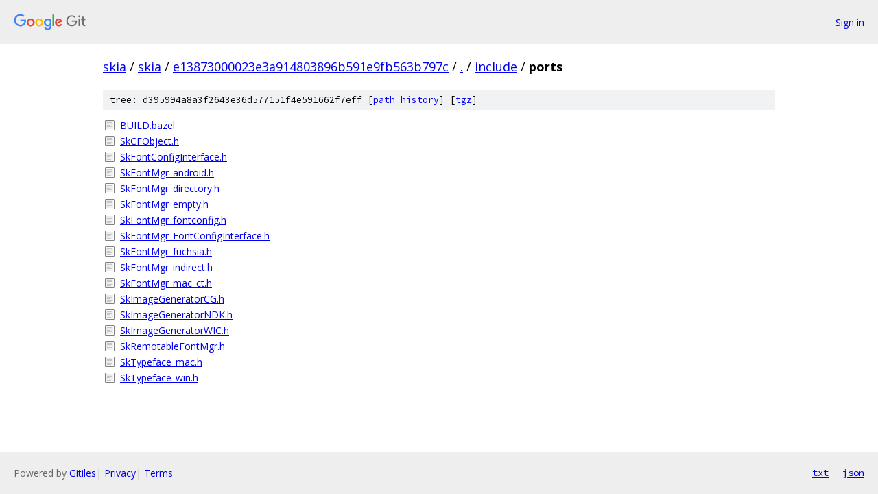

--- FILE ---
content_type: text/html; charset=utf-8
request_url: https://skia.googlesource.com/skia/+/e13873000023e3a914803896b591e9fb563b797c/include/ports/
body_size: 943
content:
<!DOCTYPE html><html lang="en"><head><meta charset="utf-8"><meta name="viewport" content="width=device-width, initial-scale=1"><title>include/ports - skia - Git at Google</title><link rel="stylesheet" type="text/css" href="/+static/base.css"><!-- default customHeadTagPart --></head><body class="Site"><header class="Site-header"><div class="Header"><a class="Header-image" href="/"><img src="//www.gstatic.com/images/branding/lockups/2x/lockup_git_color_108x24dp.png" width="108" height="24" alt="Google Git"></a><div class="Header-menu"> <a class="Header-menuItem" href="https://accounts.google.com/AccountChooser?faa=1&amp;continue=https://skia.googlesource.com/login/skia/%2B/e13873000023e3a914803896b591e9fb563b797c/include/ports">Sign in</a> </div></div></header><div class="Site-content"><div class="Container "><div class="Breadcrumbs"><a class="Breadcrumbs-crumb" href="/?format=HTML">skia</a> / <a class="Breadcrumbs-crumb" href="/skia/">skia</a> / <a class="Breadcrumbs-crumb" href="/skia/+/e13873000023e3a914803896b591e9fb563b797c">e13873000023e3a914803896b591e9fb563b797c</a> / <a class="Breadcrumbs-crumb" href="/skia/+/e13873000023e3a914803896b591e9fb563b797c/">.</a> / <a class="Breadcrumbs-crumb" href="/skia/+/e13873000023e3a914803896b591e9fb563b797c/include">include</a> / <span class="Breadcrumbs-crumb">ports</span></div><div class="TreeDetail"><div class="u-sha1 u-monospace TreeDetail-sha1">tree: d395994a8a3f2643e36d577151f4e591662f7eff [<a href="/skia/+log/e13873000023e3a914803896b591e9fb563b797c/include/ports">path history</a>] <span>[<a href="/skia/+archive/e13873000023e3a914803896b591e9fb563b797c/include/ports.tar.gz">tgz</a>]</span></div><ol class="FileList"><li class="FileList-item FileList-item--regularFile" title="Regular file - BUILD.bazel"><a class="FileList-itemLink" href="/skia/+/e13873000023e3a914803896b591e9fb563b797c/include/ports/BUILD.bazel">BUILD.bazel</a></li><li class="FileList-item FileList-item--regularFile" title="Regular file - SkCFObject.h"><a class="FileList-itemLink" href="/skia/+/e13873000023e3a914803896b591e9fb563b797c/include/ports/SkCFObject.h">SkCFObject.h</a></li><li class="FileList-item FileList-item--regularFile" title="Regular file - SkFontConfigInterface.h"><a class="FileList-itemLink" href="/skia/+/e13873000023e3a914803896b591e9fb563b797c/include/ports/SkFontConfigInterface.h">SkFontConfigInterface.h</a></li><li class="FileList-item FileList-item--regularFile" title="Regular file - SkFontMgr_android.h"><a class="FileList-itemLink" href="/skia/+/e13873000023e3a914803896b591e9fb563b797c/include/ports/SkFontMgr_android.h">SkFontMgr_android.h</a></li><li class="FileList-item FileList-item--regularFile" title="Regular file - SkFontMgr_directory.h"><a class="FileList-itemLink" href="/skia/+/e13873000023e3a914803896b591e9fb563b797c/include/ports/SkFontMgr_directory.h">SkFontMgr_directory.h</a></li><li class="FileList-item FileList-item--regularFile" title="Regular file - SkFontMgr_empty.h"><a class="FileList-itemLink" href="/skia/+/e13873000023e3a914803896b591e9fb563b797c/include/ports/SkFontMgr_empty.h">SkFontMgr_empty.h</a></li><li class="FileList-item FileList-item--regularFile" title="Regular file - SkFontMgr_fontconfig.h"><a class="FileList-itemLink" href="/skia/+/e13873000023e3a914803896b591e9fb563b797c/include/ports/SkFontMgr_fontconfig.h">SkFontMgr_fontconfig.h</a></li><li class="FileList-item FileList-item--regularFile" title="Regular file - SkFontMgr_FontConfigInterface.h"><a class="FileList-itemLink" href="/skia/+/e13873000023e3a914803896b591e9fb563b797c/include/ports/SkFontMgr_FontConfigInterface.h">SkFontMgr_FontConfigInterface.h</a></li><li class="FileList-item FileList-item--regularFile" title="Regular file - SkFontMgr_fuchsia.h"><a class="FileList-itemLink" href="/skia/+/e13873000023e3a914803896b591e9fb563b797c/include/ports/SkFontMgr_fuchsia.h">SkFontMgr_fuchsia.h</a></li><li class="FileList-item FileList-item--regularFile" title="Regular file - SkFontMgr_indirect.h"><a class="FileList-itemLink" href="/skia/+/e13873000023e3a914803896b591e9fb563b797c/include/ports/SkFontMgr_indirect.h">SkFontMgr_indirect.h</a></li><li class="FileList-item FileList-item--regularFile" title="Regular file - SkFontMgr_mac_ct.h"><a class="FileList-itemLink" href="/skia/+/e13873000023e3a914803896b591e9fb563b797c/include/ports/SkFontMgr_mac_ct.h">SkFontMgr_mac_ct.h</a></li><li class="FileList-item FileList-item--regularFile" title="Regular file - SkImageGeneratorCG.h"><a class="FileList-itemLink" href="/skia/+/e13873000023e3a914803896b591e9fb563b797c/include/ports/SkImageGeneratorCG.h">SkImageGeneratorCG.h</a></li><li class="FileList-item FileList-item--regularFile" title="Regular file - SkImageGeneratorNDK.h"><a class="FileList-itemLink" href="/skia/+/e13873000023e3a914803896b591e9fb563b797c/include/ports/SkImageGeneratorNDK.h">SkImageGeneratorNDK.h</a></li><li class="FileList-item FileList-item--regularFile" title="Regular file - SkImageGeneratorWIC.h"><a class="FileList-itemLink" href="/skia/+/e13873000023e3a914803896b591e9fb563b797c/include/ports/SkImageGeneratorWIC.h">SkImageGeneratorWIC.h</a></li><li class="FileList-item FileList-item--regularFile" title="Regular file - SkRemotableFontMgr.h"><a class="FileList-itemLink" href="/skia/+/e13873000023e3a914803896b591e9fb563b797c/include/ports/SkRemotableFontMgr.h">SkRemotableFontMgr.h</a></li><li class="FileList-item FileList-item--regularFile" title="Regular file - SkTypeface_mac.h"><a class="FileList-itemLink" href="/skia/+/e13873000023e3a914803896b591e9fb563b797c/include/ports/SkTypeface_mac.h">SkTypeface_mac.h</a></li><li class="FileList-item FileList-item--regularFile" title="Regular file - SkTypeface_win.h"><a class="FileList-itemLink" href="/skia/+/e13873000023e3a914803896b591e9fb563b797c/include/ports/SkTypeface_win.h">SkTypeface_win.h</a></li></ol></div></div> <!-- Container --></div> <!-- Site-content --><footer class="Site-footer"><div class="Footer"><span class="Footer-poweredBy">Powered by <a href="https://gerrit.googlesource.com/gitiles/">Gitiles</a>| <a href="https://policies.google.com/privacy">Privacy</a>| <a href="https://policies.google.com/terms">Terms</a></span><span class="Footer-formats"><a class="u-monospace Footer-formatsItem" href="?format=TEXT">txt</a> <a class="u-monospace Footer-formatsItem" href="?format=JSON">json</a></span></div></footer></body></html>